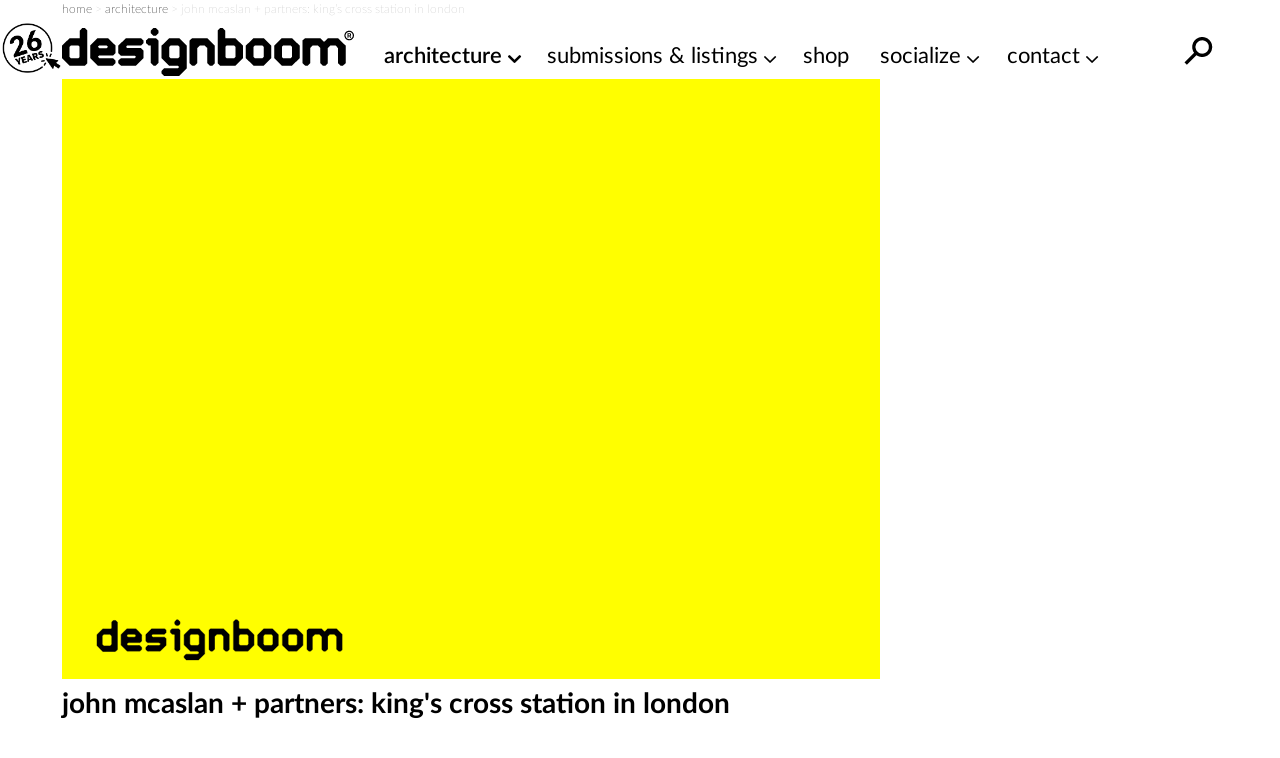

--- FILE ---
content_type: text/html; charset=utf-8
request_url: https://www.google.com/recaptcha/api2/aframe
body_size: 269
content:
<!DOCTYPE HTML><html><head><meta http-equiv="content-type" content="text/html; charset=UTF-8"></head><body><script nonce="xM_XsezsRl_RuPRm54jy3g">/** Anti-fraud and anti-abuse applications only. See google.com/recaptcha */ try{var clients={'sodar':'https://pagead2.googlesyndication.com/pagead/sodar?'};window.addEventListener("message",function(a){try{if(a.source===window.parent){var b=JSON.parse(a.data);var c=clients[b['id']];if(c){var d=document.createElement('img');d.src=c+b['params']+'&rc='+(localStorage.getItem("rc::a")?sessionStorage.getItem("rc::b"):"");window.document.body.appendChild(d);sessionStorage.setItem("rc::e",parseInt(sessionStorage.getItem("rc::e")||0)+1);localStorage.setItem("rc::h",'1768744554345');}}}catch(b){}});window.parent.postMessage("_grecaptcha_ready", "*");}catch(b){}</script></body></html>

--- FILE ---
content_type: text/plain
request_url: https://rtb.openx.net/openrtbb/prebidjs
body_size: -84
content:
{"id":"4d338ab6-bb64-4153-85c0-af3c0822f5a9","nbr":0}